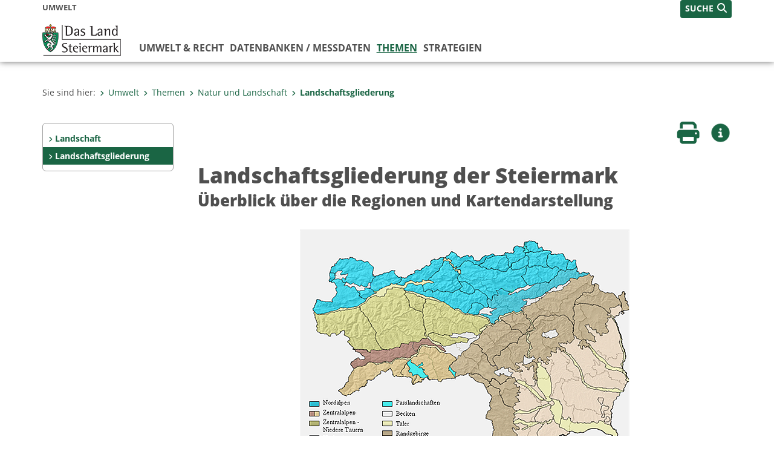

--- FILE ---
content_type: text/html;charset=UTF-8
request_url: https://www.umwelt.steiermark.at/cms/ziel/845054/DE/
body_size: 14458
content:
<!DOCTYPE html><html lang="de" class="spt">
<!-- icomedias Enterprise|CMS, content and information management by icomedias gmbh - http://icomedias.com/ -->
<head><meta http-equiv="Content-Type" content="text/html; charset=utf-8"><meta name="viewport" content="width=device-width, initial-scale=1"><title>Landschaftsgliederung der Steiermark - Umweltinformation Steiermark - Land Steiermark</title><meta name="description" content="Überblick über die Regionen und Kartendarstellung"><meta name="keywords" content="Landesumweltinformationssystem Steiermark, Umweltinformation, Landschaftsgliederung, Naturraum, LUIS, Umweltinformation, Messdaten Luftgüte, Messdaten Feinstaub, Messdaten Wasser, Messdaten Pegelstände, Stromsparen, Energiesparlampe, Licht an, Energiesparlampen Energie, Strom sparen Licht an"><meta name="author" content="Umweltinformation Steiermark - Land Steiermark, Franz Pichler-Semmelrock"><meta name="generator" content="ico-cms"><meta property="og:title" content="Landschaftsgliederung der Steiermark"><meta property="og:type" content="website"><meta property="og:url" content="https://www.umwelt.steiermark.at/cms/ziel/845054/DE/"><meta property="og:image" content="https://www.verwaltung.steiermark.at/common/g/fb-sharer-image.jpg"><meta property="og:description" content="Überblick über die Regionen und Kartendarstellung"><meta property="og:site_name" content="Umweltinformation Steiermark - Land Steiermark"><meta property="og:locale" content="de_DE"><link href="/common/2020/fonts/opensans/css/opensans.css?v=20251211" rel="stylesheet"><link href="/common/2024/fonts/fontawesome/css/allfacss.minified.css?v=20251211" rel="stylesheet"><link href="/common/2024/css/allcss.minified.css?v=20251211" rel="stylesheet"><link href="/common/2020/css/jquery-ui.min.css?v=20251211" rel="stylesheet"><link href="/common/css/jquery-ui.structure.css?v=20251211" rel="stylesheet"><link href="/common/css/jquery-ui.theme.css?v=20251211" rel="stylesheet"><link href="/common/css/jquery.multiselect.css?v=20251211" rel="stylesheet"><link href="/common/2024/css/core-land.min.css?v=20251211" rel="stylesheet"><script>
    var _sitelang = 'DE';
    var _cmscontext = '845054';
    var _cmsarticle = '10027822';
</script><script src="/common/2024/js/allscripts.minified.js?v=20251211"></script><script src="/common/2020/js/jquery-ui.min.js?v=20251211"></script><script src="/common/js/jsrender.js?v=20251211"></script><script src="/common/js/jquery.multiselect.js?v=20251211"></script><script src="/common/js/jquery.scrollTo.js?v=20251211"></script><script src="/common/2024/js/scripts.js?v=20251211"></script><script src="/common/js/scriptssharednewsportal.minified.js?v=20251211"></script><script type="text/javascript">(function() {
    var art_id = '10027822';

    var http = new XMLHttpRequest();
    var url = '/cms/article-counter.php/10027822';
    var params = 'art_id=' + art_id;
    http.open('POST', url, true);

    http.setRequestHeader('Content-type', 'application/x-www-form-urlencoded');
    http.send(params);
})();
</script><link href="/common/2024/img/favicon.ico" rel="shortcut icon"><link href="/common/2024/img/apple-icon-57x57.png" rel="apple-touch-icon" sizes="57x57"><link href="/common/2024/img/apple-icon-60x60.png" rel="apple-touch-icon" sizes="60x60"><link href="/common/2024/img/apple-icon-72x72.png" rel="apple-touch-icon" sizes="72x72"><link href="/common/2024/img/apple-icon-76x76.png" rel="apple-touch-icon" sizes="76x76"><link href="/common/2024/img/apple-icon-114x114.png" rel="apple-touch-icon" sizes="114x114"><link href="/common/2024/img/apple-icon-120x120.png" rel="apple-touch-icon" sizes="120x120"><link href="/common/2024/img/apple-icon-144x144.png" rel="apple-touch-icon" sizes="144x144"><link href="/common/2024/img/apple-icon-152x152.png" rel="apple-touch-icon" sizes="152x152"><link href="/common/2024/img/apple-icon-180x180.png" rel="apple-touch-icon" sizes="180x180"><link href="/common/2024/img/android-icon-192x192.png" rel="icon" type="image/png" sizes="192x192"><link href="/common/2024/img/favicon-32x32.png" rel="icon" type="image/png" sizes="32x32"><link href="/common/2024/img/favicon-96x96.png" rel="icon" type="image/png" sizes="96x96"><link href="/common/2024/img/favicon-16x16.png" rel="icon" type="image/png" sizes="16x16"><meta name="msapplication-TileColor" content="#ffffff"><meta name="msapplication-TileImage" content="/common/2024/img/ms-icon-144x144.png"><meta name="theme-color" content="#ffffff"></head><body class="page-beitrag server_91636"><header class="land"><section id="accessible_statement" class="container-fluid d-print-none"><div class="row"><div class="col"><div class="heading">Navigation und Service</div><a accesskey="0" title="[Alt+0] Zum Inhalt" href="/cms/ziel/845054/DE/#main-content" rel="nofollow">[Alt + 0] - Zum Inhalt</a><a accesskey="1" title="[Alt+1] Zur Startseite" href="/" target="_top" rel="nofollow">[Alt + 1] - Zur Startseite</a><a accesskey="2" title="[Alt+2] Zur Suche" href="/cms/ziel/845054/DE/#top-search" rel="nofollow">[Alt + 2] - Zur Suche</a><a accesskey="3" title="[Alt+3] Zur Hautpnavigation" href="/cms/ziel/845054/DE/#navbar-collapse-top" rel="nofollow">[Alt + 3] - Zur Hauptnavigation</a><a accesskey="4" title="[Alt+4] Zur Subnavigation" href="/cms/ziel/845054/DE/#left-content" rel="nofollow">[Alt + 4] - Zur Subnavigation</a><a accesskey="5" title="[Alt+5] Kontakt" href="/cms/ziel/845054/DE/#footer" rel="nofollow">[Alt + 5] - Kontakt</a></div></div></section><section class="container-fluid padding-md-device server-language-search-navbutton"><div class="container px-0"><div class="row g-0"><div class="col-6 server"><div class="servername">Umwelt</div></div><div class="col-6 language-search-navbutton d-print-none"><div class="navbutton-wrapper d-lg-none"><button data-trigger="navbarNav" class="navbar-toggler" type="button" title="Menü einblenden"><i class="fa-solid fa-bars"></i></button></div><div class="search-wrapper"><a data-bs-toggle="offcanvas" href="#offcanvasSearch" role="button" aria-controls="offcanvasSearch" title="Suche"><span class="wording">SUCHE</span><span class="fa-solid fa-search"></span></a></div></div></div></div></section><section class="container px-0 padding-md-device logo-main-menu"><div class="row g-0"><div class="col-4 col-lg-2 logo"><figure><a href="/" target="_top" title="Link zur Startseite"><img src="/cms/bilder/983522/80/0/0/64f8920e/Land_Steiermark_2024.png" alt="Link zur Startseite" title="Link zur Startseite" /></a></figure></div><div class="col-lg-10 main-menu d-print-none"><div class="row g-0"><div class="col-12"><nav id="navbarNav" class="navbar navbar-expand-lg nav-bg mobile-offcanvas" aria-label="Primary"><div class="container-fluid px-0"><div class="offcanvas-header"><h5 class="offcanvas-title d-inline"> </h5><span class="btn-close-menu float-end" title="Menü ausblenden"><i class="fa-solid fa-circle-xmark fa-2xl"></i></span></div><ul class="nav navbar-nav" id="menu-mainnav"><li class=""><a href="/cms/ziel/7779244/DE/" title="Umwelt &amp; Recht" target="_top">Umwelt &amp; Recht</a><div class="flyout-outer container px-0 d-none d-lg-block"><ul class="flyout row"><li class="col-md-3"><a href="/cms/ziel/9486488/DE/" title="Alpenkonvention" target="_top"><span class="fa-solid fa-angle-right icon-right arrow-styling" aria-hidden="true"></span>Alpenkonvention</a></li><li class="col-md-3"><a href="http://www.technik.steiermark.at/cms/ziel/130865761/DE/" title="SEVESO-Betriebe" target="_blank"><span class="fa-solid fa-angle-right icon-right arrow-styling" aria-hidden="true"></span>SEVESO-Betriebe</a></li><li class="col-md-3"><a href="/cms/ziel/25565301/DE/" title="Umweltinformation" target="_top"><span class="fa-solid fa-angle-right icon-right arrow-styling" aria-hidden="true"></span>Umweltinformation</a></li><li class="col-md-3"><a href="http://www.technik.steiermark.at/cms/ziel/120041939/DE/" title="Umweltinspektion" target="_top"><span class="fa-solid fa-angle-right icon-right arrow-styling" aria-hidden="true"></span>Umweltinspektion</a></li><li class="clearfix w-100 d-none d-lg-block pd-0"><li class="col-md-3"><a href="/cms/ziel/26398327/DE/" title="Umweltbericht" target="_top"><span class="fa-solid fa-angle-right icon-right arrow-styling" aria-hidden="true"></span>Umweltbericht</a></li><li class="col-md-3"><a href="/cms/ziel/17881459/DE/" title="Umweltschutzpreis" target="_top"><span class="fa-solid fa-angle-right icon-right arrow-styling" aria-hidden="true"></span>Umweltschutzpreis</a></li><li class="col-md-3"><a href="/cms/ziel/51880239/DE/" title="IPPC-Anlagen Abfallbehandlung" target="_top"><span class="fa-solid fa-angle-right icon-right arrow-styling" aria-hidden="true"></span>IPPC-Anlagen Abfallbehandlung</a></li><li class="col-md-3"><a href="/cms/ziel/9175955/DE/" title="UVP-Umweltverträglich&shy;keitsprüfung" target="_top"><span class="fa-solid fa-angle-right icon-right arrow-styling" aria-hidden="true"></span>UVP-Umweltverträglich&shy;keitsprüfung</a></li><li class="clearfix w-100 d-none d-lg-block pd-0"></ul></div></li><li class=""><a href="/cms/ziel/7009010/DE/" title="Datenbanken / Messdaten" target="_top">Datenbanken / Messdaten</a><div class="flyout-outer container px-0 d-none d-lg-block"><ul class="flyout row"><li class="col-md-3"><a href="/cms/ziel/99870930/DE/" title="Open Government Data" target="_top"><span class="fa-solid fa-angle-right icon-right arrow-styling" aria-hidden="true"></span>Open Government Data</a></li><li class="col-md-3"><a href="/cms/ziel/25636/DE/" title="Digitaler Atlas - Umweltkarten" target="_top"><span class="fa-solid fa-angle-right icon-right arrow-styling" aria-hidden="true"></span>Digitaler Atlas - Umweltkarten</a></li><li class="col-md-3"><a href="/cms/ziel/887183/DE/" title="PRTR – Register" target="_top"><span class="fa-solid fa-angle-right icon-right arrow-styling" aria-hidden="true"></span>PRTR – Register</a></li><li class="col-md-3"><a href="http://www.umwelt.steiermark.at/cms/ziel/55641960/DE/" title="Altablagerungen und Altstandorte" target="_top"><span class="fa-solid fa-angle-right icon-right arrow-styling" aria-hidden="true"></span>Altablagerungen und Altstandorte</a></li><li class="clearfix w-100 d-none d-lg-block pd-0"><li class="col-md-3"><a href="/cms/ziel/7185381/DE/" title="Umweltmonitoring" target="_top"><span class="fa-solid fa-angle-right icon-right arrow-styling" aria-hidden="true"></span>Umweltmonitoring</a></li></ul></div></li><li class="active"><a href="/cms/ziel/134945334/DE/" title="Themen" target="_top">Themen</a><div class="d-lg-none"><ul class="nav navbar-nav nearest-top-nav"><li class="active"><a href="/cms/ziel/1563917/DE/" target="_top" title="Natur und Landschaft">Natur und Landschaft<span class="fas fa-angle-down icon-down d-none d-lg-block" aria-hidden="true"></span></a></li></ul></div><div class="d-lg-none"><div role="navigation" aria-label="Secondary"><ul class="nav flex-column left-menu"><li><a href="/cms/ziel/845251/DE/" target="_top" title="Landschaft" class="nav-item no-nav-link px-2 py-1">Landschaft </a></li><li><a href="/cms/ziel/845054/DE/" target="_top" title="Landschaftsgliederung" class="nav-item no-nav-link px-2 py-1 active">Landschaftsgliederung</a></li></ul></div></div><div class="flyout-outer container px-0 d-none d-lg-block"><ul class="flyout row"><li class="col-md-3"><a href="/cms/ziel/25524/DE/" title="Abfall und Kreislaufwirtschaft" target="_top"><span class="fa-solid fa-angle-right icon-right arrow-styling" aria-hidden="true"></span>Abfall und Kreislaufwirtschaft</a></li><li class="col-md-3"><a href="/cms/ziel/6392227/DE/" title="Aktuelles" target="_top"><span class="fa-solid fa-angle-right icon-right arrow-styling" aria-hidden="true"></span>Aktuelles</a></li><li class="col-md-3"><a href="/cms/ziel/686575/DE/" title="Bau und Umwelt" target="_top"><span class="fa-solid fa-angle-right icon-right arrow-styling" aria-hidden="true"></span>Bau und Umwelt</a></li><li class="col-md-3"><a href="/cms/ziel/25531/DE/" title="Boden" target="_top"><span class="fa-solid fa-angle-right icon-right arrow-styling" aria-hidden="true"></span>Boden</a></li><li class="clearfix w-100 d-none d-lg-block pd-0"><li class="col-md-3"><a href="/cms/ziel/1655895/DE/" title="Chemie" target="_top"><span class="fa-solid fa-angle-right icon-right arrow-styling" aria-hidden="true"></span>Chemie</a></li><li class="col-md-3"><a href="http://www.technik.steiermark.at/cms/ziel/58813567/DE/" title="Energie" target="_top"><span class="fa-solid fa-angle-right icon-right arrow-styling" aria-hidden="true"></span>Energie</a></li><li class="col-md-3"><a href="/cms/ziel/13717952/DE/" title="Gesundheit" target="_top"><span class="fa-solid fa-angle-right icon-right arrow-styling" aria-hidden="true"></span>Gesundheit</a></li><li class="col-md-3"><a href="/cms/ziel/25199/DE/" title="Klima" target="_top"><span class="fa-solid fa-angle-right icon-right arrow-styling" aria-hidden="true"></span>Klima</a></li><li class="clearfix w-100 d-none d-lg-block pd-0"><li class="col-md-3"><a href="/cms/ziel/6965725/DE/" title="Kontroll- und Serviceeinrichtungen" target="_top"><span class="fa-solid fa-angle-right icon-right arrow-styling" aria-hidden="true"></span>Kontroll- und Serviceeinrichtungen</a></li><li class="col-md-3"><a href="/cms/ziel/25545/DE/" title="Lärm" target="_top"><span class="fa-solid fa-angle-right icon-right arrow-styling" aria-hidden="true"></span>Lärm</a></li><li class="col-md-3"><a href="/cms/ziel/2054533/DE/" title="Luft" target="_top"><span class="fa-solid fa-angle-right icon-right arrow-styling" aria-hidden="true"></span>Luft</a></li><li class="col-md-3"><a href="/cms/ziel/25301606/DE/" title="Nachhaltigkeit" target="_top"><span class="fa-solid fa-angle-right icon-right arrow-styling" aria-hidden="true"></span>Nachhaltigkeit</a></li><li class="clearfix w-100 d-none d-lg-block pd-0"><li class="col-md-3"><a href="/cms/ziel/16804010/DE/" title="Nahrung" target="_top"><span class="fa-solid fa-angle-right icon-right arrow-styling" aria-hidden="true"></span>Nahrung</a></li><li class="col-md-3"><a href="/cms/ziel/1563917/DE/" title="Natur und Landschaft" target="_top"><span class="fa-solid fa-angle-right icon-right arrow-styling" aria-hidden="true"></span>Natur und Landschaft</a></li><li class="col-md-3"><a href="/cms/ziel/40586947/DE/" title="Raumordnung" target="_top"><span class="fa-solid fa-angle-right icon-right arrow-styling" aria-hidden="true"></span>Raumordnung</a></li><li class="col-md-3"><a href="/cms/ziel/25559/DE/" title="Strahlen" target="_top"><span class="fa-solid fa-angle-right icon-right arrow-styling" aria-hidden="true"></span>Strahlen</a></li><li class="clearfix w-100 d-none d-lg-block pd-0"><li class="col-md-3"><a href="/cms/ziel/25573/DE/" title="Wald" target="_top"><span class="fa-solid fa-angle-right icon-right arrow-styling" aria-hidden="true"></span>Wald</a></li><li class="col-md-3"><a href="/cms/ziel/25580/DE/" title="Wasser" target="_top"><span class="fa-solid fa-angle-right icon-right arrow-styling" aria-hidden="true"></span>Wasser</a></li><li class="col-md-3"><a href="/cms/ziel/7195541/DE/" title="Weiterführende Links" target="_top"><span class="fa-solid fa-angle-right icon-right arrow-styling" aria-hidden="true"></span>Weiterführende Links</a></li></ul></div></li><li class=""><a href="/cms/ziel/148147991/DE/" title="Strategien" target="_top">Strategien</a><div class="flyout-outer container px-0 d-none d-lg-block"><ul class="flyout row"><li class="col-md-3"><a href="http://www.abfallwirtschaft.steiermark.at/cms/beitrag/10177492/136114083" title="Abfallwirtschaftsplan" target="_top"><span class="fa-solid fa-angle-right icon-right arrow-styling" aria-hidden="true"></span>Abfallwirtschaftsplan</a></li><li class="col-md-3"><a href="http://www.technik.steiermark.at/cms/beitrag/12641753/142705718" title="Landesstrategie Elektromobilität" target="_top"><span class="fa-solid fa-angle-right icon-right arrow-styling" aria-hidden="true"></span>Landesstrategie Elektromobilität</a></li><li class="col-md-3"><a href="http://www.verkehr.steiermark.at/cms/beitrag/10911747/11156914/" title="Gesamtverkehrskonzept" target="_top"><span class="fa-solid fa-angle-right icon-right arrow-styling" aria-hidden="true"></span>Gesamtverkehrskonzept</a></li><li class="col-md-3"><a href="http://www.technik.steiermark.at/cms/ziel/142705670/DE/" title="Klima- und Energiestrategie" target="_top"><span class="fa-solid fa-angle-right icon-right arrow-styling" aria-hidden="true"></span>Klima- und Energiestrategie </a></li><li class="clearfix w-100 d-none d-lg-block pd-0"><li class="col-md-3"><a href="http://www.technik.steiermark.at/cms/ziel/102834231/DE/" title="Klimawandelanpassung" target="_top"><span class="fa-solid fa-angle-right icon-right arrow-styling" aria-hidden="true"></span>Klimawandelanpassung</a></li><li class="col-md-3"><a href="https://www.umwelt.steiermark.at/cms/beitrag/12794087/69765542/" title="Luftreinhalteprogramm" target="_top"><span class="fa-solid fa-angle-right icon-right arrow-styling" aria-hidden="true"></span>Luftreinhalteprogramm</a></li><li class="col-md-3"><a href="http://www.radland.steiermark.at/cms/beitrag/12726253/24320815/" title="Radverkehrsstrategie" target="_top"><span class="fa-solid fa-angle-right icon-right arrow-styling" aria-hidden="true"></span>Radverkehrsstrategie</a></li><li class="col-md-3"><a href="https://www.verwaltung.steiermark.at/cms/ziel/154055485/DE/" title="Sachprogramm Wind" target="_top"><span class="fa-solid fa-angle-right icon-right arrow-styling" aria-hidden="true"></span>Sachprogramm Wind</a></li><li class="clearfix w-100 d-none d-lg-block pd-0"></ul></div></li></ul></div></nav></div></div></div></div></section></header><main class="maincontent container-fluid px-0" id="main-content"><div class="container px-0 padding-md-device"><div class="row g-0"><div class="col-12" id="path"><ol class="breadcrumb d-print-none"><li>Sie sind hier:</li><li><a href="/" target="_top" title="Umwelt"><span class="fa-solid fa-angle-right icon-right arrow-styling" aria-hidden="true"></span>Umwelt</a></li><li><a href="/cms/ziel/134945334/DE/" target="_top" title="Themen"><span class="fa-solid fa-angle-right icon-right arrow-styling" aria-hidden="true"></span>Themen</a></li><li><a href="/cms/ziel/1563917/DE/" target="_top" title="Natur und Landschaft"><span class="fa-solid fa-angle-right icon-right arrow-styling" aria-hidden="true"></span>Natur und Landschaft</a></li><li class="active"><a href="/cms/ziel/845054/DE/" target="_top" title="Landschaftsgliederung"><span class="fa-solid fa-angle-right icon-right arrow-styling" aria-hidden="true"></span>Landschaftsgliederung</a></li></ol></div><div class="col-lg-2 wide d-none d-lg-block d-print-none" id="left-content"><div role="navigation" aria-label="Secondary"><ul class="nav flex-column left-menu"><li><a href="/cms/ziel/845251/DE/" target="_top" title="Landschaft" class="nav-item no-nav-link px-2 py-1">Landschaft </a></li><li><a href="/cms/ziel/845054/DE/" target="_top" title="Landschaftsgliederung" class="nav-item no-nav-link px-2 py-1 active">Landschaftsgliederung</a></li></ul></div></div><div class="col-lg-10 slim print-fullwidth right-offcanvas" id="middle-content"><article class="cms-beitrag"><div class="row g-0 clearfix d-print-none"><section class="col-6 button-vorlesen"><ul class="vorlesen-wrapper"><li><a href="#" title="Seite vorlesen" class="vorlesen-button"><span class="sr-only">Seite vorlesen</span><span class="fa-solid fa-volume fa-2xl" title="Seite vorlesen"></span><div class="wording">Vorlesen</div></a></li></ul><div id="readspeaker_button" class="rs_skip rsbtn rs_preserve rsbtn_customized"><a rel="nofollow" class="rsbtn_play" accesskey="L" title="Text vorlesen" href="//app-eu.readspeaker.com/cgi-bin/rsent?customerid=10245&amp;lang=de_de&amp;readclass=vorlesen&amp;url=https://www.umwelt.steiermark.at/cms/ziel/845054/DE/"><span class="rsbtn_left rsimg rspart"><span class="rsbtn_text"><span>Vorlesen</span></span></span><span class="rsbtn_right rsimg rsplay rspart"></span></a></div></section><section class="col-6 buttons-social"><ul class="social clearfix"><li><a href="javascript:window.print();" title="Seite drucken"><span class="sr-only">Seite drucken</span><span class="fa fa-print icons fa-2xl"></span><div class="wording">Drucken</div></a></li><li><a data-bs-toggle="offcanvas" href="#offcanvasContainer" role="button" aria-controls="offcanvasContainer" title="Weitere Informationen"><span class="sr-only">Weitere Infos</span><span class="fa-solid fa-circle-info fa-2xl land-beat-stop"></span><div class="wording">Infos</div></a></li></ul><div class="modal fade" id="feedback-dialog" data-root="2024" tabindex="-1" role="dialog" aria-hidden="true" data-articleid="10027822" data-contextid="845054"><div class="modal-dialog" role="document"><div class="modal-content"><div class="modal-header"><h5 class="modal-title" id="feedbackModalLabel">Feedback verschicken</h5><button type="button" class="btn-close fa-solid fa-circle-xmark fa-2xl" data-bs-dismiss="modal" aria-label="Close" title="Schließen"></button></div><div class="modal-body cms-dialog-placeholder"></div><div class="modal-footer"><button type="button" class="btn btn-primary submit" title="Verschicken">Verschicken</button></div></div></div></div></section></div><header class="vorlesen"><h1>Landschaftsgliederung der Steiermark</h1><h2>Überblick über die Regionen und Kartendarstellung</h2></header><div class="txtblock-wrapper vorlesen clearfix"><a id="tb1" class="hide_txt_anchor"></a><div class="figure-wrapper oben"><figure><img src="/cms/bilder/491648/80/0/0/d27db9fb/LAndschaftsgl_Leg.png" alt="" class="img-txtblock rs_skip" usemap="#map_1_1"><figcaption class="figcaption-resize">Wählen Sie ein Gebiet in der Karte oder aus einer Liste</figcaption></figure></div><div class="txtblock-content standard">
<map name="map_1_1">
<area shape="poly" coords="387,214,392,215,394,231,377,229,368,224,390,215" href="https://www.umwelt.steiermark.at/cms/beitrag/10028900/845054/" target="_top" alt="B.9 GRATWEIN-GRATKORNER BECKEN (Becken am Rand der Zentralalpen)" title="B.9 GRATWEIN-GRATKORNER BECKEN (Becken am Rand der Zentralalpen)">
<area shape="poly" coords="357,297,416,285,417,291,386,307,357,306,356,299" href="https://www.umwelt.steiermark.at/cms/beitrag/10029096/845054/" target="_top" alt="T.13  LASSNITZTAL (Vorland)" title="T.13  LASSNITZTAL (Vorland)">
<area shape="poly" coords="365,135,377,152,373,169,384,169,390,162,383,146,368,130,365,139" href="https://www.umwelt.steiermark.at/cms/beitrag/10029083/845054/" target="_top" alt="T.7  OBERES MURTAL (Zentralalpen)" title="T.7  OBERES MURTAL (Zentralalpen)">
<area shape="poly" coords="519,146,526,187,533,228,538,237,541,223,541,193,540,165,525,147,519,146" href="https://www.umwelt.steiermark.at/cms/beitrag/10029132/845054/" target="_top" alt="T.17  LAFNITZTAL (Vorland)" title="T.17  LAFNITZTAL (Vorland)">
<area shape="poly" coords="283,91,316,114,325,107,325,100,342,102,343,106,376,91,367,75,373,69,376,42,340,69,309,66,298,63,296,61,276,53,267,65,263,68,265,89" href="https://www.umwelt.steiermark.at/cms/beitrag/10028274/845054/" target="_top" alt="N.6, N.6a YBBSTALER ALPEN - KRÄUTERINSTOCK (Nordalpen)" title="N.6, N.6a YBBSTALER ALPEN - KRÄUTERINSTOCK (Nordalpen)">
<area shape="poly" coords="294,139,204,105,256,102,269,92,316,115,306,128,293,138" href="https://www.umwelt.steiermark.at/cms/beitrag/10028185/845054/" target="_top" alt="N.4, N.4a, N.4b EISENERZER ALPEN (Nordalpen)" title="N.4, N.4a, N.4b EISENERZER ALPEN (Nordalpen)">
<area shape="poly" coords="76,85,74,94,100,105,115,103,115,92,78,88" href="https://www.umwelt.steiermark.at/cms/beitrag/10028891/845054/" target="_top" alt="B.2 MITTERNDORFER BECKEN (Becken in den Nordalpen)" title="B.2 MITTERNDORFER BECKEN (Becken in den Nordalpen)">
<area shape="poly" coords="56,74,52,84,67,84,75,81,77,75,67,67,56,72" href="https://www.umwelt.steiermark.at/cms/beitrag/10028854/845054/" target="_top" alt="B.1 AUSSEER BECKEN (Becken in den Nordalpen)" title="B.1 AUSSEER BECKEN (Becken in den Nordalpen)">
<area shape="poly" coords="171,97,194,111,207,118,226,124,235,123,238,118,212,108,174,97,172,96" href="https://www.umwelt.steiermark.at/cms/beitrag/10029078/845054/" target="_top" alt="T.4  PALTENTAL (Nordalpen/Zentralalpen)" title="T.4  PALTENTAL (Nordalpen/Zentralalpen)">
<area shape="poly" coords="237,125,268,143,293,143,307,151,309,147,238,118,235,124" href="https://www.umwelt.steiermark.at/cms/beitrag/10029080/845054/" target="_top" alt="T.6  LIESINGTAL (Zentralalpen/Nordalpen))" title="T.6  LIESINGTAL (Zentralalpen/Nordalpen))">
<area shape="poly" coords="376,170,385,170,389,165,385,151,379,145,368,132,379,158,375,162,376,173" href="https://www.umwelt.steiermark.at/cms/beitrag/10029084/845054/" target="_top" alt="T.8  MITTLERES MURTAL (Zentralalpen)" title="T.8  MITTLERES MURTAL (Zentralalpen)">
<area shape="poly" coords="384,172,375,171,371,175,378,188,375,211,382,211,382,176,382,171" href="https://www.umwelt.steiermark.at/cms/beitrag/10029084/845054/" target="_top" alt="T.8  MITTLERES MURTAL (Zentralalpen)" title="T.8  MITTLERES MURTAL (Zentralalpen)">
<area shape="poly" coords="346,229,351,244,335,239,330,242,322,236,328,229,345,229" href="https://www.umwelt.steiermark.at/cms/beitrag/10028899/845054/" target="_top" alt="B.8 KÖFLACH-VOITSBERGER BECKEN (Becken am Rand der Zentralalpen)" title="B.8 KÖFLACH-VOITSBERGER BECKEN (Becken am Rand der Zentralalpen)">
<area shape="poly" coords="356,250,369,260,381,267,394,282,401,282,409,282,377,254,356,249" href="https://www.umwelt.steiermark.at/cms/beitrag/10029094/845054/" target="_top" alt="T.12  KAINACHTAL (Vorland)" title="T.12  KAINACHTAL (Vorland)">
<area shape="poly" coords="407,319,389,316,375,317,366,314,354,317,353,320,361,323,376,323,370,332,407,316" href="https://www.umwelt.steiermark.at/cms/beitrag/10029097/845054/" target="_top" alt="T.14  SULMTAL (Vorland)" title="T.14  SULMTAL (Vorland)">
<area shape="poly" coords="330,232,322,237,325,240,338,241,350,246,357,248,357,258,363,263,360,283,356,287,356,297,358,303,358,307,384,304,395,298,410,296,417,291,417,284,406,285,397,284,364,256,363,249,375,251,384,259,403,276,388,249,386,231,374,228,371,223,386,218,386,214,371,211,369,219,359,222,366,232,355,232,349,231,346,236,346,245" href="https://www.umwelt.steiermark.at/cms/beitrag/10028575/845054/" target="_top" alt="V.1, V.1a, V.1b WESTSTEIRISCHES RIEDELLAND  (Vorland)" title="V.1, V.1a, V.1b WESTSTEIRISCHES RIEDELLAND  (Vorland)">
<area shape="poly" coords="528,272,518,287,515,322,497,318,487,319,453,318,446,313,444,310,441,314,432,308,434,295,428,283,413,279,416,264,415,244,406,229,398,220,392,218,393,213,398,212,400,217,409,221,412,203,428,197,446,207,443,210,458,231,465,251,471,262,507,272,530,271" href="https://www.umwelt.steiermark.at/cms/beitrag/10028585/845054/" target="_top" alt="V.4, V.4a, V.4b, V.4c OSTSTEIRISCHES RIEDELLAND (Vorland)" title="V.4, V.4a, V.4b, V.4c OSTSTEIRISCHES RIEDELLAND (Vorland)">
<area shape="poly" coords="534,265,523,262,511,262,486,259,470,250,466,235,458,214,446,204,439,201,439,198,428,190,445,185,453,179,466,184,460,191,466,198,476,192,485,210,496,218,504,222,504,230,521,236,530,236,539,244,542,253,535,266" href="https://www.umwelt.steiermark.at/cms/beitrag/10028585/845054/" target="_top" alt="V.4, V.4a, V.4b, V.4c OSTSTEIRISCHES RIEDELLAND (Vorland)" title="V.4, V.4a, V.4b, V.4c OSTSTEIRISCHES RIEDELLAND (Vorland)">
<area shape="poly" coords="521,147,512,138,513,130,532,125,535,138,519,147" href="https://www.umwelt.steiermark.at/cms/beitrag/10028591/845054/" target="_top" alt="V.5 SÜDBURGENLÄNDISCHES RIEDELLAND (Vorland)" title="V.5 SÜDBURGENLÄNDISCHES RIEDELLAND (Vorland)">
<area shape="poly" coords="534,229,531,221,537,210,531,188,531,179,520,148,515,143,508,157,509,164,509,171,498,173,498,176,495,176,477,158,471,159,487,177,486,187,474,181,474,194,478,190,503,210,512,223,533,229" href="https://www.umwelt.steiermark.at/cms/beitrag/10028585/845054/" target="_top" alt="V.4, V.4a, V.4b, V.4c OSTSTEIRISCHES RIEDELLAND (Vorland)" title="V.4, V.4a, V.4b, V.4c OSTSTEIRISCHES RIEDELLAND (Vorland)">
<area shape="poly" coords="541,244,535,229,512,224,505,213,489,200,477,191,476,197,490,214,503,223,505,232,519,237,525,235,533,237,538,245" href="https://www.umwelt.steiermark.at/cms/beitrag/10029131/845054/" target="_top" alt="T.16  FEISTRITZTAL  (Vorland)" title="T.16  FEISTRITZTAL  (Vorland)">
<area shape="poly" coords="415,167,401,169,399,179,412,179,419,180,426,177,426,172,424,164,414,166" href="https://www.umwelt.steiermark.at/cms/beitrag/10029006/845054/" target="_top" alt="B.10 PASSAILER BECKEN (Becken in den Zentralalpen)" title="B.10 PASSAILER BECKEN (Becken in den Zentralalpen)">
<area shape="poly" coords="409,181,417,202,428,199,437,201,437,198,428,190,442,186,455,178,450,175,452,159,440,143,428,143,414,140,414,147,400,143,385,153,389,163,380,177,400,171,399,181,410,180" href="https://www.umwelt.steiermark.at/cms/beitrag/10109230/845054/" target="_top" alt="R.6 ÖSTLICHES GRAZER BERGLAND (Randgebirge)" title="R.6 ÖSTLICHES GRAZER BERGLAND (Randgebirge)">
<area shape="poly" coords="393,248,387,248,387,228,378,230,367,224,385,219,388,211,381,210,384,176,399,174,399,180,407,180,417,200,411,207,411,221,398,218,398,213,392,213,391,250" href="https://www.umwelt.steiermark.at/cms/beitrag/10109226/845054/" target="_top" alt="R.4, R.4a GLEINALPE - HOCHALPE (Randgebirge)" title="R.4, R.4a GLEINALPE - HOCHALPE (Randgebirge)">
<area shape="poly" coords="287,188,297,194,300,199,311,209,311,219,324,227,321,216,325,208,331,208,332,201,348,187,359,187,363,180,372,173,375,173,374,166,380,154,369,135,314,165,288,186" href="https://www.umwelt.steiermark.at/cms/beitrag/10109226/845054/" target="_top" alt="R.4, R.4a GLEINALPE - HOCHALPE (Randgebirge)" title="R.4, R.4a GLEINALPE - HOCHALPE (Randgebirge)">
<area shape="poly" coords="349,230,363,236,368,235,360,224,369,218,369,209,376,209,377,190,370,174,359,186,351,188,330,201,332,208,324,208,322,217,326,229,330,232,337,229,353,230" href="https://www.umwelt.steiermark.at/cms/beitrag/10109228/845054/" target="_top" alt="R.5 WESTLICHES GRAZER BERGLAND (Randgebirge)" title="R.5 WESTLICHES GRAZER BERGLAND (Randgebirge)">
<area shape="poly" coords="390,221,392,234,393,249,393,260,412,286,416,284,413,277,417,261,415,246,407,230,401,226,401,222,391,222" href="https://www.umwelt.steiermark.at/cms/beitrag/10029085/845054/" target="_top" alt="T.9  GRAZER FELD (Zentralalpen/Vorland)" title="T.9  GRAZER FELD (Zentralalpen/Vorland)">
<area shape="poly" coords="488,92,485,102,481,106,477,103,476,104,471,103,468,111,459,114,452,132,453,158,448,150,444,145,438,142,431,144,422,142,414,141,413,147,402,143,393,144,387,153,381,146,375,146,372,136,366,131,367,129,376,129,408,108,436,100,445,90,452,85,461,84,466,80,478,73,486,78,484,91,488,91" href="https://www.umwelt.steiermark.at/cms/beitrag/10109234/845054/" target="_top" alt="R.7 FISCHBACHER ALPEN (Randgebirge)" title="R.7 FISCHBACHER ALPEN (Randgebirge)">
<area shape="poly" coords="528,112,535,137,545,131,534,101,529,110" href="https://www.umwelt.steiermark.at/cms/beitrag/10109241/845054/" target="_top" alt="R.9 BUCKLIGE WELT (Randgebirge)" title="R.9 BUCKLIGE WELT (Randgebirge)">
<area shape="poly" coords="484,91,487,96,481,105,472,105,458,119,453,126,464,122,475,124,490,124,505,133,510,139,513,136,514,131,527,127,530,124,527,110,519,106,511,104,502,104,496,101,495,94,492,93,484,90" href="https://www.umwelt.steiermark.at/cms/beitrag/10109239/845054/" target="_top" alt="R.8 WECHSEL (Randgebirge)" title="R.8 WECHSEL (Randgebirge)">
<area shape="poly" coords="479,157,470,158,478,170,487,177,488,187,475,182,476,191,468,195,464,196,461,190,465,184,452,174,453,159,454,125,485,123,513,138,516,145,509,154,508,160,510,168,505,171,498,172,502,176,495,176,478,157" href="https://www.umwelt.steiermark.at/cms/beitrag/10109243/845054/" target="_top" alt="R.10, R.10a JOGLLAND - KULMMASSIV (Randgebirge)" title="R.10, R.10a JOGLLAND - KULMMASSIV (Randgebirge)">
<area shape="poly" coords="533,267,523,262,517,263,490,260,471,251,467,233,457,214,449,208,443,208,456,225,464,249,471,261,506,271,529,271,535,267" href="https://www.umwelt.steiermark.at/cms/beitrag/10029129/845054/" target="_top" alt="T.15  RAABTAL  (Vorland)" title="T.15  RAABTAL  (Vorland)">
<area shape="poly" coords="446,338,438,340,431,340,427,350,417,351,413,347,396,342,393,335,401,321,409,324,417,321,419,317,434,326,446,337" href="https://www.umwelt.steiermark.at/cms/beitrag/10028579/845054/" target="_top" alt="V.3 WINDISCHE BÜHEL  (Vorland)" title="V.3 WINDISCHE BÜHEL  (Vorland)">
<area shape="poly" coords="358,353,368,353,374,349,383,352,391,350,399,350,404,355,409,362,417,360,425,356,425,351,414,350,410,347,393,342,381,346,373,344,361,348,355,348,358,351" href="https://www.umwelt.steiermark.at/cms/beitrag/10109212/845054/" target="_top" alt="R.1 POSSRUCK (Randgebirge)" title="R.1 POSSRUCK (Randgebirge)">
<area shape="poly" coords="368,331,375,323,354,321,360,327,353,331,361,341,357,349,375,346,385,346,397,341,399,324,371,331" href="https://www.umwelt.steiermark.at/cms/beitrag/10028575/845054/" target="_top" alt="V.1, V.1a, V.1b WESTSTEIRISCHES RIEDELLAND  (Vorland)" title="V.1, V.1a, V.1b WESTSTEIRISCHES RIEDELLAND  (Vorland)">
<area shape="poly" coords="414,294,399,296,389,311,391,317,403,316,419,312,413,296" href="https://www.umwelt.steiermark.at/cms/beitrag/10028578/845054/" target="_top" alt="V.2 SAUSAL (Vorland)" title="V.2 SAUSAL (Vorland)">
<area shape="poly" coords="398,299,379,305,370,305,355,306,355,316,364,312,370,318,391,315,387,311,397,297" href="https://www.umwelt.steiermark.at/cms/beitrag/10028575/845054/" target="_top" alt="V.1, V.1a, V.1b WESTSTEIRISCHES RIEDELLAND  (Vorland)" title="V.1, V.1a, V.1b WESTSTEIRISCHES RIEDELLAND  (Vorland)">
<area shape="poly" coords="22,135,22,143,55,140,101,127,119,116,119,106,84,125,23,136" href="https://www.umwelt.steiermark.at/cms/beitrag/10029009/845054/" target="_top" alt="T.1  OBERES ENNSTAL  (Nordalpen/Zentralalpen)" title="T.1  OBERES ENNSTAL  (Nordalpen/Zentralalpen)">
<area shape="poly" coords="120,115,132,111,141,110,148,99,164,96,176,96,176,93,221,86,211,84,178,86,150,94,120,108" href="https://www.umwelt.steiermark.at/cms/beitrag/10029076/845054/" target="_top" alt="T.2  MITTLERES ENNSTAL  (Nordalpen/Zentralalpen)" title="T.2  MITTLERES ENNSTAL  (Nordalpen/Zentralalpen)">
<area shape="poly" coords="410,103,412,105,427,103,434,101,449,84,446,84,409,101" href="https://www.umwelt.steiermark.at/cms/beitrag/10028898/845054/" target="_top" alt="B.7 MITTLERES MÜRZTAL " title="B.7 MITTLERES MÜRZTAL ">
<area shape="poly" coords="409,101,396,110,369,117,366,130,378,128,394,117,411,105,409,103" href="https://www.umwelt.steiermark.at/cms/beitrag/10028897/845054/" target="_top" alt="B.6 UNTERES MÜRZTAL (Nordalpen, Zentralalpen)" title="B.6 UNTERES MÜRZTAL (Nordalpen, Zentralalpen)">
<area shape="poly" coords="367,131,327,146,297,166,297,172,334,154,338,145,372,136,363,133" href="https://www.umwelt.steiermark.at/cms/beitrag/10029083/845054/" target="_top" alt="T.7  OBERES MURTAL (Zentralalpen)" title="T.7  OBERES MURTAL (Zentralalpen)">
<area shape="poly" coords="456,64,460,71,464,72,479,72,461,79,460,84,452,81,446,81,440,90,429,93,421,98,421,94,397,108,382,112,374,112,366,117,371,120,370,124,364,129,364,134,354,132,333,141,317,152,305,142,315,139,323,129,309,124,311,118,317,115,325,108,328,100,338,100,343,102,343,110,360,106,384,94,390,90,407,89,431,69,453,68,457,65,461,71" href="https://www.umwelt.steiermark.at/cms/beitrag/10028358/845054/" target="_top" alt="N.9 MÜRZTALER ALPEN  (Nordalpen)" title="N.9 MÜRZTALER ALPEN  (Nordalpen)">
<area shape="poly" coords="376,91,345,105,343,108,367,102,377,100,390,88,368,96" href="https://www.umwelt.steiermark.at/cms/beitrag/10028896/845054/" target="_top" alt="B.5 AFLENZER BECKEN (Becken in den Nordalpen)" title="B.5 AFLENZER BECKEN (Becken in den Nordalpen)">
<area shape="poly" coords="246,45,237,47,264,76,266,71,266,66,245,45" href="https://www.umwelt.steiermark.at/cms/beitrag/10029077/845054/" target="_top" alt="T.3  UNTERES ENNSTAL  (Nordalpen/Zentralalpen)" title="T.3  UNTERES ENNSTAL  (Nordalpen/Zentralalpen)">
<area shape="poly" coords="245,43,250,37,262,44,265,48,276,44,280,43,284,45,292,53,296,51,307,42,317,41,325,45,339,40,339,37,353,38,353,32,358,27,369,29,369,39,375,42,341,70,322,65,317,64,313,65,306,64,299,63,297,58,290,57,286,57,285,54,279,54,274,53,264,64,260,62,245,45" href="https://www.umwelt.steiermark.at/cms/beitrag/10028185/845054/" target="_top" alt="N.4, N.4a, N.4b EISENERZER ALPEN (Nordalpen)" title="N.4, N.4a, N.4b EISENERZER ALPEN (Nordalpen)">
<area shape="poly" coords="388,21,395,30,401,30,404,34,395,38,385,38,380,36,375,29,375,23,375,21,386,20,391,21" href="https://www.umwelt.steiermark.at/cms/beitrag/10028297/845054/" target="_top" alt="N.7 TÜRNITZER ALPEN (Nordalpen)" title="N.7 TÜRNITZER ALPEN (Nordalpen)">
<area shape="poly" coords="297,140,297,134,308,127,323,131,319,141,297,139" href="https://www.umwelt.steiermark.at/cms/beitrag/10028894/845054/" target="_top" alt="B.4 TROFAICHER BECKEN (Becken in den Nordalpen)" title="B.4 TROFAICHER BECKEN (Becken in den Nordalpen)">
<area shape="poly" coords="458,63,449,68,438,68,431,68,410,88,403,86,376,93,368,76,373,70,373,62,378,48,375,43,383,38,403,37,408,34,417,37,417,43,436,40,440,50,451,52,453,49,458,53,458,63" href="https://www.umwelt.steiermark.at/cms/beitrag/10028350/845054/" target="_top" alt="N.8a, N.8b, N.8c, N.8d MÜRZSTEGER ALPEN (Nordalpen)" title="N.8a, N.8b, N.8c, N.8d MÜRZSTEGER ALPEN (Nordalpen)">
<area shape="poly" coords="374,21,369,28,372,42,380,38,374,20" href="https://www.umwelt.steiermark.at/cms/beitrag/10028843/845054/" target="_top" alt="P.1 MARIAZELLER PASSLANDSCHAFT (Passlandschaft in den Nordalpen)" title="P.1 MARIAZELLER PASSLANDSCHAFT (Passlandschaft in den Nordalpen)">
<area shape="poly" coords="89,229,83,221,97,213,103,217,108,214,89,198,136,197,167,196,167,188,181,188,183,185,196,186,202,179,216,180,220,188,232,192,241,202,215,196,205,192,185,212,164,212,151,221,143,218,127,223,121,218,87,229" href="https://www.umwelt.steiermark.at/cms/beitrag/10028402/845054/" target="_top" alt="Z.1 MURBERGE (Zentralalpen)" title="Z.1 MURBERGE (Zentralalpen)">
<area shape="poly" coords="173,98,156,96,149,98,145,98,141,111,127,111,99,127,128,171,124,181,134,199,166,196,166,188,182,188,182,184,197,186,201,179,215,179,206,171,204,139,207,119,172,99" href="https://www.umwelt.steiermark.at/cms/beitrag/10028435/845054/" target="_top" alt="NT.2, NT.2a WÖLZER TAUERN - ROTTENMANNER TAUERN (Zentralalpen)" title="NT.2, NT.2a WÖLZER TAUERN - ROTTENMANNER TAUERN (Zentralalpen)">
<area shape="poly" coords="315,154,297,145,275,144,254,134,236,124,208,119,204,148,208,173,209,179,214,180,221,187,235,194,253,189,273,187,277,182,265,180,261,182,248,176,251,174,274,173,280,171,296,173,298,164,314,153" href="https://www.umwelt.steiermark.at/cms/beitrag/10028441/845054/" target="_top" alt="NT.3, NT.3a SECKAUER TAUERN - GAALER HÖHENZUG  (Zentralalpen)" title="NT.3, NT.3a SECKAUER TAUERN - GAALER HÖHENZUG  (Zentralalpen)">
<area shape="poly" coords="26,114,20,132,23,136,57,130,69,127,82,127,102,118,125,104,115,100,97,104,88,99,82,99,71,92,71,88,69,86,62,84,57,84,57,74,50,72,49,85,46,86,58,97,56,110,47,118,24,114" href="https://www.umwelt.steiermark.at/cms/beitrag/10027833/845054/" target="_top" alt="N.1, N.1a, N.1b DACHSTEINGRUPPE (Nordalpen)" title="N.1, N.1a, N.1b DACHSTEINGRUPPE (Nordalpen)">
<area shape="poly" coords="117,88,124,75,120,72,121,61,111,51,108,56,95,50,84,46,65,48,48,66,51,76,67,69,70,69,69,75,80,74,78,81,68,83,76,88,110,92,117,88" href="https://www.umwelt.steiermark.at/cms/beitrag/10028060/845054/" target="_top" alt="N.2, N.2a TOTES GEBIRGE - WARSCHENECKSTOCK (Nordalpen)" title="N.2, N.2a TOTES GEBIRGE - WARSCHENECKSTOCK (Nordalpen)">
<area shape="poly" coords="167,77,160,78,157,71,156,67,122,75,112,91,125,103,152,91,162,90,166,79" href="https://www.umwelt.steiermark.at/cms/beitrag/10028082/845054/" target="_top" alt="N.3a, N.3b ENNSTALER ALPEN (Nordalpen)" title="N.3a, N.3b ENNSTALER ALPEN (Nordalpen)">
<area shape="poly" coords="238,47,224,49,212,53,199,67,166,81,164,90,185,85,202,85,213,83,224,87,218,91,202,91,204,100,224,101,246,102,257,102,266,94,266,90,286,92,262,85,262,73,238,47" href="https://www.umwelt.steiermark.at/cms/beitrag/10028082/845054/" target="_top" alt="N.3a, N.3b ENNSTALER ALPEN (Nordalpen)" title="N.3a, N.3b ENNSTALER ALPEN (Nordalpen)">
<area shape="poly" coords="350,245,356,246,356,253,362,259,363,265,356,277,362,282,356,285,356,293,342,290,331,274,329,268,332,263,316,257,313,252,317,249,332,255,348,244" href="https://www.umwelt.steiermark.at/cms/beitrag/10109220/845054/" target="_top" alt="R.2, R.2a KORALPE - REINISCHKOGELZUG (Randgebirge)" title="R.2, R.2a KORALPE - REINISCHKOGELZUG (Randgebirge)">
<area shape="poly" coords="415,280,420,285,419,289,416,293,413,295,417,305,423,321,428,322,433,312,435,295,431,287,430,282,414,279" href="https://www.umwelt.steiermark.at/cms/beitrag/10029086/845054/" target="_top" alt="T.10  LEIBNITZER FELD (Vorland)" title="T.10  LEIBNITZER FELD (Vorland)">
<area shape="poly" coords="525,346,515,340,504,336,492,330,484,330,464,335,455,337,448,335,444,333,427,325,427,323,434,309,441,316,444,309,450,318,460,318,489,318,495,317,505,321,515,322,519,330,524,332,525,346" href="https://www.umwelt.steiermark.at/cms/beitrag/10029090/845054/" target="_top" alt="T.11  UNTERES MURTAL (Vorland)" title="T.11  UNTERES MURTAL (Vorland)">
<area shape="poly" coords="134,197,124,179,127,171,108,141,101,135,100,126,46,141,22,141,27,152,27,168,37,173,44,173,49,180,54,172,60,172,61,175,67,173,69,167,73,167,76,177,83,180,80,185,92,200,133,199" href="https://www.umwelt.steiermark.at/cms/beitrag/10028429/845054/" target="_top" alt="NT.1 SCHLADMINGER TAUERN (Zentralalpen)" title="NT.1 SCHLADMINGER TAUERN (Zentralalpen)">
<area shape="poly" coords="307,262,317,276,314,284,317,297,310,302,307,310,316,317,322,330,317,342,322,349,328,351,336,346,349,350,357,352,359,339,352,330,360,330,362,326,354,319,354,304,359,299,353,292,341,291,332,275,329,268,334,264,317,257,309,263" href="https://www.umwelt.steiermark.at/cms/beitrag/10109220/845054/" target="_top" alt="R.2, R.2a KORALPE - REINISCHKOGELZUG (Randgebirge)" title="R.2, R.2a KORALPE - REINISCHKOGELZUG (Randgebirge)">
<area shape="poly" coords="249,224,259,237,255,244,246,230,250,228" href="https://www.umwelt.steiermark.at/cms/beitrag/10028852/845054/" target="_top" alt="P.3 OBDACHER PASSLANDSCHAFT (Passlandschaft in den Nordalpen)" title="P.3 OBDACHER PASSLANDSCHAFT (Passlandschaft in den Nordalpen)">
<area shape="poly" coords="286,189,296,192,301,200,310,207,312,217,320,226,324,226,328,231,321,235,329,243,330,238,351,244,340,249,333,256,322,248,319,247,312,251,317,258,306,261,304,255,291,250,284,245,277,238,258,243,258,238,252,225,286,190" href="https://www.umwelt.steiermark.at/cms/beitrag/10109224/845054/" target="_top" alt="R.3, R.3a STUBALPE - PACKALPE (Randgebirge)" title="R.3, R.3a STUBALPE - PACKALPE (Randgebirge)">
<area shape="poly" coords="63,266,73,274,82,275,100,266,113,254,149,232,154,241,171,244,184,246,185,255,206,247,190,241,186,239,185,237,181,237,178,232,182,227,175,219,182,214,161,212,150,221,145,218,127,223,120,219,87,231,66,266" href="https://www.umwelt.steiermark.at/cms/beitrag/10028403/845054/" target="_top" alt="Z.2, Z.2a, Z.2b GURKTALER ALPEN (Zentralalpen)" title="Z.2, Z.2a, Z.2b GURKTALER ALPEN (Zentralalpen)">
<area shape="poly" coords="201,219,193,224,186,218,184,213,174,219,180,230,182,239,193,243,205,249,212,245,207,236,199,229,206,225,202,221" href="https://www.umwelt.steiermark.at/cms/beitrag/10028848/845054/" target="_top" alt="P.2 NEUMARKTER PASSLANDSCHAFT (Passlandschaft in den Nordalpen)" title="P.2 NEUMARKTER PASSLANDSCHAFT (Passlandschaft in den Nordalpen)">
<area shape="poly" coords="242,203,259,213,245,230,254,246,241,246,235,252,214,247,203,230,206,225,201,220,194,225,185,212,204,191,239,201" href="https://www.umwelt.steiermark.at/cms/beitrag/10028425/845054/" target="_top" alt="Z.3 SEETALER ALPEN  (Zentralalpen)" title="Z.3 SEETALER ALPEN  (Zentralalpen)">
<area shape="poly" coords="237,194,265,187,274,187,277,182,263,178,261,182,247,177,251,172,263,172,274,170,285,170,297,175,297,178,285,189,280,196,259,213,243,202,236,194" href="https://www.umwelt.steiermark.at/cms/beitrag/10028892/845054/" target="_top" alt="B.3, B.3a JUDENBURG-KNITTELFELDER BECKEN - SECKAUER BECKEN (Becken in den Nordalpen)" title="B.3, B.3a JUDENBURG-KNITTELFELDER BECKEN - SECKAUER BECKEN (Becken in den Nordalpen)">
</map>

</div></div><div class="txtblock-wrapper vorlesen clearfix"><a id="tb2" class="hide_txt_anchor"></a><h2>REGIONEN</h2><div class="txtblock-content standard">&nbsp;
<script language="JavaScript">
// -->
function MM_jumpMenu(targ,selObj,restore){ //v3.0
eval(targ+".location='"+selObj.options[selObj.selectedIndex].value+"'");
if (restore) selObj.selectedIndex=0;
}
//--></script> 
<form method="get">
	<p align="left">
	<select name="nordalpen" onchange="MM_jumpMenu('self',this,0)" size="1" style="width: 300px"> 
	<option>
	Nordalpen</option> 
	<option>
	---------------</option> 
	<option value="/cms/beitrag/10027833/845054/">
	N.1, N.1a, N.1b Dachsteingruppe</option> 
	<option value="/cms/beitrag/10028060/845054/">
	N.2, N.2a Totes Gebirge</option> 
	<option value="/cms/beitrag/10028082/845054/">
	N.3a, N.3b Ennstaler Alpen</option> 
	<option value="/cms/beitrag/10028185/845054/">
	N.4, N.4a, N.4b Eisenerzer Alpen</option> 
	<option value="/cms/beitrag/10028271/845054/">
	N.5, N.5a Hochschwabgruppe</option> 
	<option value="/cms/beitrag/10028274/845054/">
	N.6, N.6a Ybbstaler Alpen</option> 
	<option value="/cms/beitrag/10028297/845054/">
	N.7 T&uuml;rnitzer Alpen</option> 
	<option value="/cms/beitrag/10028350/845054/">
	N.8a, N.8b, N.8c, N.8d M&uuml;rzsteger Alpen</option> 
	<option value="/cms/beitrag/10028358/845054/">
	N.9 M&uuml;rztaler Alpen</option></select> 
	</p>
</form>
<form method="get">
	<p align="left">
	<select name="zentralalpen" onchange="MM_jumpMenu('self',this,0)" size="1" style="width: 300px"> 
	<option>
	Zentralalpen</option> 
	<option>
	---------------</option> 
	<option value="/cms/beitrag/10028402/845054/">
	Z.1 Murberge</option> 
	<option value="/cms/beitrag/10028403/845054/">
	Z.2, Z.2a, Z.2b Gurktaler Alpen</option> 
	<option value="/cms/beitrag/10028425/845054/">
	Z.3 Seetaler Alpen</option></select> 
	</p>
</form>
<form method="get">
	<p align="left">
	<select name="za_niedere_tauern" onchange="MM_jumpMenu('self',this,0)" size="1" style="width: 300px"> 
	<option>
	Zentralalpen - Niedere Tauern</option> 
	<option>
	---------------</option> 
	<option value="/cms/beitrag/10028429/845054/">
	NT.1 Schladminger Tauern</option> 
	<option value="/cms/beitrag/10028435/845054/">
	NT.2, NT.2a W&ouml;lzer Tauern</option> 
	<option value="/cms/beitrag/10028441/845054/">
	NT.3, NT.3a Seckauer Tauern</option></select> 
	</p>
</form>
<form method="get">
	<p align="left">
	<select name="vorland" onchange="MM_jumpMenu('self',this,0)" size="1" style="width: 300px"> 
	<option>
	Vorland</option> 
	<option>
	---------------</option> 
	<option value="/cms/beitrag/10028575/845054/">
	V.1, V.1a, V.1b Weststeirisches Riedelland</option> 
	<option value="/cms/beitrag/10028578/845054/">
	V.2 Sausal</option> 
	<option value="/cms/beitrag/10028579/845054/">
	V.3 Windische B&uuml;hel</option> 
	<option value="/cms/beitrag/10028585/845054/">
	V.4, V.4a, V.4b, V.4c Oststeirisches Riedelland</option> 
	<option value="/cms/beitrag/10028591/845054/">
	V.5 S&uuml;dburgenl&auml;ndisches Riedelland</option></select> 
	</p>
</form>
<form method="get">
	<p align="left">
	<select name="passlandschaften" onchange="MM_jumpMenu('self',this,0)" size="1" style="width: 300px"> 
	<option>
	Passlandschaften</option> 
	<option>
	---------------</option> 
	<option value="/cms/beitrag/10028843/845054/">
	P.1 Mariazeller Passlandschaft</option> 
	<option value="/cms/beitrag/10028848/845054/">
	P.2 Neumarkter Passlandschaft</option> 
	<option value="/cms/beitrag/10028852/845054/">
	P.3 Obdacher Passlandschtaft</option></select> 
	</p>
</form>
<form method="get">
	<p align="left">
	<select name="becken" onchange="MM_jumpMenu('self',this,0)" size="1" style="width: 300px"> 
	<option>
	Becken</option> 
	<option>
	---------------</option> 
	<option value="/cms/beitrag/10028854/845054/">
	B.1 Ausseer Becken</option> 
	<option value="/cms/beitrag/10028891/845054/">
	B.2 Mitterndorfer Becken</option> 
	<option value="/cms/beitrag/10028892/845054/">
	B.3, B.3a Judenburg-Knittelfelder Becken</option> 
	<option value="/cms/beitrag/10028894/845054/">
	B.4 Trofaiacher Becken</option> 
	<option value="/cms/beitrag/10028896/845054/">
	B.5 Aflenzer Becken</option> 
	<option value="/cms/beitrag/10028897/845054/">
	B.6 Unteres M&uuml;rztal</option> 
	<option value="/cms/beitrag/10028898/845054/">
	B.7 Mittleres M&uuml;rztal</option> 
	<option value="/cms/beitrag/10028899/845054/">
	B.8 K&ouml;flach-Voitsberger Becken</option> 
	<option value="/cms/beitrag/10028900/845054/">
	B.9 Gratwein-Gratkorner Becken</option> 
	<option value="/cms/beitrag/10029006/845054/">
	B.10 Passailer Becken</option></select> 
	</p>
</form>
<form method="get">
	<p align="left">
	<select name="taeler" onchange="MM_jumpMenu('self',this,0)" size="1" style="width: 300px"> 
	<option>
	T&auml;ler</option> 
	<option>
	---------------</option> 
	<option value="/cms/beitrag/10029009/845054/">
	T.1 Oberes Ennstal</option> 
	<option value="/cms/beitrag/10029076/845054/">
	T.2 Mittleres Ennstal</option> 
	<option value="/cms/beitrag/10029077/845054/">
	T.3 Unteres Ennstal</option> 
	<option value="/cms/beitrag/10029078/845054/">
	T.4 Paltental</option> 
	<option value="/cms/beitrag/10029079/845054/">
	T.5 P&ouml;lstal</option> 
	<option value="/cms/beitrag/10029080/845054/">
	T.6 Liesingtal</option> 
	<option value="/cms/beitrag/10029083/845054/">
	T.7 Oberes Murtal</option> 
	<option value="/cms/beitrag/10029084/845054/">
	T.8 Mittleres Murtal</option> 
	<option value="/cms/beitrag/10029085/845054/">
	T.9 Grazer Feld</option> 
	<option value="/cms/beitrag/10029086/845054/">
	T.10 Leibnitzer Feld</option> 
	<option value="/cms/beitrag/10029090/845054/">
	T.11 Unteres Murtal</option> 
	<option value="/cms/beitrag/10029094/845054/">
	T.12 Kainachtal</option> 
	<option value="/cms/beitrag/10029096/845054/">
	T.13 Lassnitztal</option> 
	<option value="/cms/beitrag/10029097/845054/">
	T.14 Sulmtal</option> 
	<option value="/cms/beitrag/10029129/845054/">
	T.15 Raabtal</option> 
	<option value="/cms/beitrag/10029131/845054/">
	T.16 Feistritztal</option> 
	<option value="/cms/beitrag/10029132/845054/">
	T.17 Lafnitztal</option></select> 
	</p>
</form>
<form method="get">
	<p align="left">
	<select name="randgebirge" onchange="MM_jumpMenu('self',this,0)" size="1" style="width: 300px"> 
	<option>
	Randgebirge</option> 
	<option>
	---------------</option> 
	<option value="/cms/beitrag/10109212/845054/">
	R.1 Po&szlig;ruck</option> 
	<option value="/cms/beitrag/10109220/845054/">
	R.2, R.2a Koralpe</option> 
	<option value="/cms/beitrag/10109224/845054/">
	R.3, R.3a Stubalpe</option> 
	<option value="/cms/beitrag/10109226/845054/">
	R.4, R.4a Gleinalpe</option> 
	<option value="/cms/beitrag/10109228/845054/">
	R.5 Westliches Grazer Bergland</option> 
	<option value="/cms/beitrag/10109230/845054/">
	R.6 &Ouml;stliches Grazer Bergland</option> 
	<option value="/cms/beitrag/10109234/845054/">
	R.7 Fischbacher Alpen</option> 
	<option value="/cms/beitrag/10109239/845054/">
	R.8 Wechsel</option> 
	<option value="/cms/beitrag/10109241/845054/">
	R.9 Bucklige Welt</option> 
	<option value="/cms/beitrag/10109243/845054/">
	R.10, R.10a Joglland</option></select> 
	</p>
</form>
</div></div></article></div></div></div></main><div class="offcanvas offcanvas-end" tabindex="-1" id="offcanvasContainer"><div class="offcanvas-header d-flex justify-content-end me-3"><span class="offcanvas-title"> </span><a href="#" class="fa-solid fa-circle-xmark fa-2xl" data-bs-dismiss="offcanvas" title="Schließen"></a></div><div class="offcanvas-body"><div class="container px-0 right-content"><div class="row g-0"><section class="col-12 vorlesen right"><div class="cms-container"><div class="titel"><h2>Links</h2></div><div class="content"><ul><li class="target_blank"><a href="http://www.verwaltung.steiermark.at/cms/ziel/74967208/DE/" target="_blank" title="Öffnet ein neues Fenster: A15 Energie, Wohnbau, Technik">A15 Energie, Wohnbau, Technik</a></li></ul></div></div></section><div class="clearfix d-none d-md-block d-lg-none"></div><section class="col-12 vorlesen right"><div class="cms-container"><div class="content bild"><a href ="http://www.raumplanung.steiermark.at/cms/beitrag/10206394/264543/" target="_blank"><img src="/cms/bilder/843226/80/0/0/d953b490/Con-LUIS-Landesentwicklungsleitbild.jpg" alt="Landesentwicklungsleitbild" title="Landesentwicklungsleitbild" /></a></div></div></section><div class="clearfix d-none d-md-block d-lg-none"></div><section class="col-12 vorlesen right"><div class="cms-container"><div class="titel"><h2>Kontakt</h2></div><div class="content"><ul class="dienststelle-rechts">
<li title="Kontakt" class="bezeichnung"><a href="/cms/ziel/74967208/DE/" target="_blank">Abteilung 15 <br>Energie, Wohnbau, Technik</a></li>
<li title="Telefon" class="tel"><a title="Anrufen: +43 (316) 877-2931" href="tel:+433168772931">+43 (316) 877-2931</a></li>
<li title="E-Mail" class="email"><a href="mailto:abteilung15@stmk.gv.at">E-Mail</a></li>
<li title="Adresse" class="adresse"><a href="https://gis.stmk.gv.at/wgportal/atlasmobile/map/Basiskarten/Adresse?marker=%7B%22lat%22%3A%2247.069217%22%2C%22lng%22%3A%2215.437762%22%2C%22openPopup%22%3Atrue%2C%22text%22%3A%22%3Cdiv%3E%3Cb%3EAbteilung+15+Energie%2C+Wohnbau%2C+Technik%3C%5C%2Fb%3E%3Cbr%5C%2F%3ELandhausgasse+7%2C+8010+Graz%2C01.Bez.%3AInnere+Stadt%3Cbr%5C%2F%3EQuelle%3A+Land+Steiermark%3Cbr%5C%2F%3EErstellungdatum%3A+07.11.2019+07%3A13%3C%5C%2Fdiv%3E%22%7D" target="_blank">Landhausgasse 7<br>8010 Graz</a></li>
</ul></div></div></section><div class="clearfix d-none d-md-block d-lg-none"></div></div></div></div></div><footer class="container-fluid px-0 d-print-none"><div id="footer" class="container-fluid"><div class="container px-0 padding-md-device"><div class="row g-0"><div class="col-lg-4 info">
    <strong><p>MEDIENINHABER:</p>
    <a href="http://gis2.stmk.gv.at/atlas2/Lageplan.asp?code=5734884&amp;typ=ort" title="Link öffnet ein neues Fenster: Adresse in Karte der GIS-Datenbank" class="underline" target="_blank">Amt der Steiermärkischen Landesregierung<br/>
    8010 Graz-Burg</a></strong>
    <p class="mt-3">Telefon: <a href="tel:+433168770" title="Anrufen: +43 (316) 877-0" class="underline">+43 (316) 877-0</a><br/>
    Fax: +43 (316) 877-2294</p>
</div>
<div class="col-lg-4 quicklinks">
    <p><strong>QUICKLINKS:</strong></p>
    <ul>
        <li><a href="/cms/ziel/74835125/DE" target="_blank" title="Link öffnet ein neues Fenster: Verwaltung & Serviceportal">Verwaltung & Serviceportal</a></li>
        <li><a href="/cms/ziel/74837418/DE" target="_blank" title="Link öffnet ein neues Fenster: Dienststellen & Organigramm">Dienststellen & Organigramm</a></li>
        <li><a href="/cms/ziel/106195/DE" target="_blank" title="Link öffnet ein neues Fenster: Bezirkshauptmannschaften">Bezirkshauptmannschaften</a></li>
        <li><a href="/cms/ziel/127437175/DE/" target="_blank" title="Link öffnet ein neues Fenster: Themen & Fachportale">Themen & Fachportale</a></li>
        <li><a href="/cms/ziel/63200/" target="_blank" title="Link öffnet ein neues Fenster: Politik">Politik</a></li>
        <li><a href="/cms/ziel/154271055/" target="_blank" title="Link öffnet ein neues Fenster: News Portal">News Portal</a></li>
    </ul>
</div>
<div class="col-lg-4 contact">
    <p><a href="/cms/ziel/74837661/DE" target="_blank" title="Link öffnet ein neues Fenster: Finden Sie Ihre Ansprechperson"><i class="fa-solid fa-user pe-2"></i>Finden Sie Ihre Ansprechperson <i class="fa-light fa-angle-right"></i></a></p>
    <p><a href="/cms/ziel/74837418/DE" target="_blank" title="Link öffnet ein neues Fenster: Nehmen Sie Kontakt mit uns auf"><i class="fa-solid fa-envelope pe-2"></i>Nehmen Sie Kontakt mit uns auf <i class="fa-light fa-angle-right"></i></a></p>
    <p><a href="/cms/ziel/176208740/DE/" target="_blank" title="Link öffnet ein neues Fenster: Übermitteln Sie Beschwerden & Hinweise"><i class="fa-solid fa-message pe-2"></i>Übermitteln Sie Beschwerden & Hinweise <i class="fa-light fa-angle-right"></i></a></p>
    <p><a href="/cms/ziel/145195449/DE/" target="_blank" title="Link öffnet ein neues Fenster: Bewerben Sie sich auf unserem Job-Portal"><i class="fa-solid fa-people-group pe-2"></i>Bewerben Sie sich auf unserem Job-Portal <i class="fa-light fa-angle-right"></i></a></p>
    <p><a href="https://www.verwaltung.steiermark.at/cms/nl/?subscribe=" target="_blank" title="Link öffnet ein neues Fenster: Abonnieren Sie unseren Newsletter"><i class="fa-solid fa-newspaper pe-2"></i>Abonnieren Sie unseren Newsletter <i class="fa-light fa-angle-right"></i></a></p>
</div></div></div></div><div id="footer-sub" class="container-fluid"><div class="container px-0 padding-md-device"><div class="row g-0"><div class="col-lg-8 imprint">
                    © 2026 Land Steiermark
                     | <a href="/cms/ziel/5198747/DE" target="_blank" title="Link öffnet ein neues Fenster: Impressum">Impressum</a> | <a href="/cms/ziel/162877096/DE" target="_blank" title="Link öffnet ein neues Fenster: Datenschutz">Datenschutz</a> | <a href="/cms/ziel/169375141/DE" target="_blank" title="Link öffnet ein neues Fenster: Barrierefreiheitserklärung">Barrierefreiheitserklärung</a> | <a href="/sitemap" title="Link zur Sitemap">Sitemap</a></div><div class="col-lg-4 socials"><a href="https://www.facebook.com/steiermark" target="_blank" title="Link öffnet ein neues Fenster: Facebook Land Steiermark"><span class="sr-only">Facebook</span><span class="fa-brands fa-facebook fa-xl"></span></a><a href="https://instagram.com/land_steiermark?ref=badge" target="_blank" title="Link öffnet ein neues Fenster: Instagram Land Steiermark"><span class="sr-only">Instagram</span><span class="fa-brands fa-instagram fa-xl"></span></a><a href="https://linkedin.com/company/land-steiermark" target="_blank" title="Link öffnet ein neues Fenster: LinkedIn Land Steiermark"><span class="sr-only">LinkedIn</span><span class="fa-brands fa-linkedin fa-xl"></span></a><a href="https://www.youtube.com/user/SteiermarkServer" target="_blank" title="Link öffnet ein neues Fenster: Youtube Land Steiermark"><span class="sr-only">Youtube</span><span class="fa-brands fa-youtube fa-xl last"></span></a></div></div></div></div></footer><!-- Matomo -->
<script>
  var _paq = window._paq = window._paq || [];
  /* tracker methods like "setCustomDimension" should be called before "trackPageView" */
  _paq.push(['trackPageView']);
  _paq.push(['enableLinkTracking']);
  (function() {
    var u="https://piwik.steiermark.at/";
    _paq.push(['setTrackerUrl', u+'matomo.php']);
    _paq.push(['setSiteId', '67']);
    var d=document, g=d.createElement('script'), s=d.getElementsByTagName('script')[0];
    g.async=true; g.src=u+'matomo.js'; s.parentNode.insertBefore(g,s);
  })();
</script>
<!-- End Matomo Code --><script src="https://webcachex-eu.datareporter.eu/loader/v2/cmp-load.js?url=3f3d49e6-5e23-4661-bba6-61216c441971.lpeuyk8boyab.b7E" defer></script><div id="blueimp-gallery" class="blueimp-gallery blueimp-gallery-controls"><div class="slides"></div><h3 class="title">Bildergalerie</h3><div class="bildtext-wrapper small d-none d-lg-block"><span class="bildtext"></span></div><div class="download-image-link"></div><a class="prev"><span class="fa-solid fa-angle-left" aria-hidden="true"></span></a><a class="next"><span class="fa-solid fa-angle-right" aria-hidden="true"></span></a><a class="close"><span class="fa fa-times" aria-hidden="true"></span></a><ol class="indicator"></ol></div><div class="offcanvas offcanvas-end" tabindex="-1" id="offcanvasSearch"><div class="offcanvas-header d-flex justify-content-end me-3"><span class="offcanvas-title"> </span><a href="#" class="fa-solid fa-circle-xmark fa-2xl" data-bs-dismiss="offcanvas" title="Schließen"></a></div><div class="offcanvas-body"><form action="/cms/list/5166747/DE/#result" method="get"><input type="hidden" name="c" value="101-"><input type="hidden" name="limit" value="J"><input type="hidden" name="hits" value="10"><input type="hidden" name="sort" value="4"><input type="hidden" name="typ" value="7,8,9,10,11,20,1001"><input type="hidden" name="topstyle" value="N"><label for="qu" class="mb-3"><strong>Wonach suchen Sie?</strong></label><input type="search" class="form-control" placeholder="Suchen nach ..." value="" id="qu" name="qu" aria-label="Suchbegriff global"><button class="mt-3" value="Suchen" title="Suchen"><strong>Suchen</strong><span class="fa-solid fa-search fa-lg ps-2"></span></button></form></div></div><span class="mobile-screen-darken"></span><!--monitoring (c) icomedias.com--></body></html>
